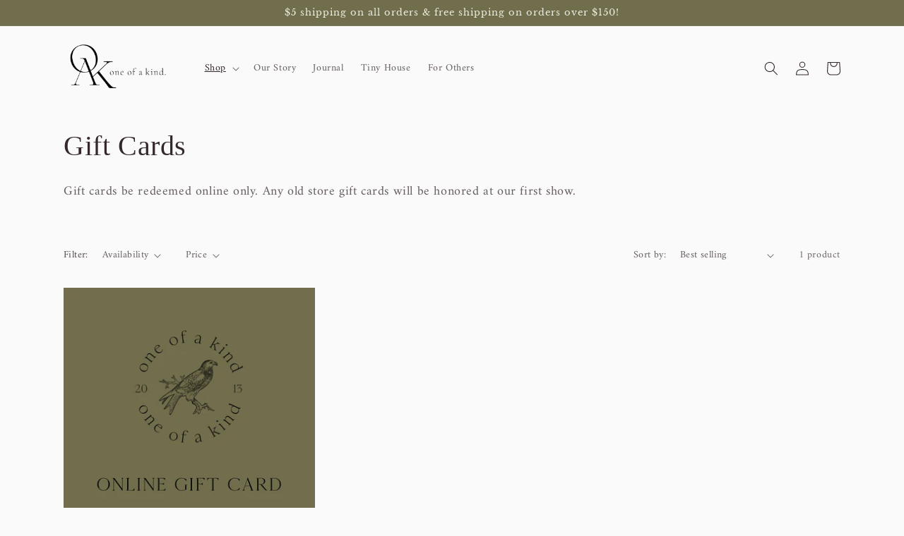

--- FILE ---
content_type: text/css
request_url: https://www.oaknashville.com/cdn/shop/t/14/assets/custom.css?v=42329070783679704301662573966
body_size: -408
content:
.h1{color:#34282d}.caption-with-letter-spacing{color:#716e4d}.mutli-bg-btn:after,.btn-color-bg:after{box-shadow:1px 1px #a49e78!important}.button.mutli-bg-btn{margin-top:0!important}.h-size{margin:0}@media screen and (min-width: 1024px){.grid-bg-image-content{padding-left:9.5rem!important;padding-right:9.5rem!important}}@media screen and (min-width: 992px){.mega-menu-custom-list{float:left;width:70%}.AspectRatio.mega-mennu-video{width:30%;float:right}video#background-video{width:300px;height:300px}.custom-mega-menu-with-video{padding-right:30px}}@media screen and (min-width: 768px){.mega-short-drop-down-menu{min-width:unset!important}}
/*# sourceMappingURL=/cdn/shop/t/14/assets/custom.css.map?v=42329070783679704301662573966 */
